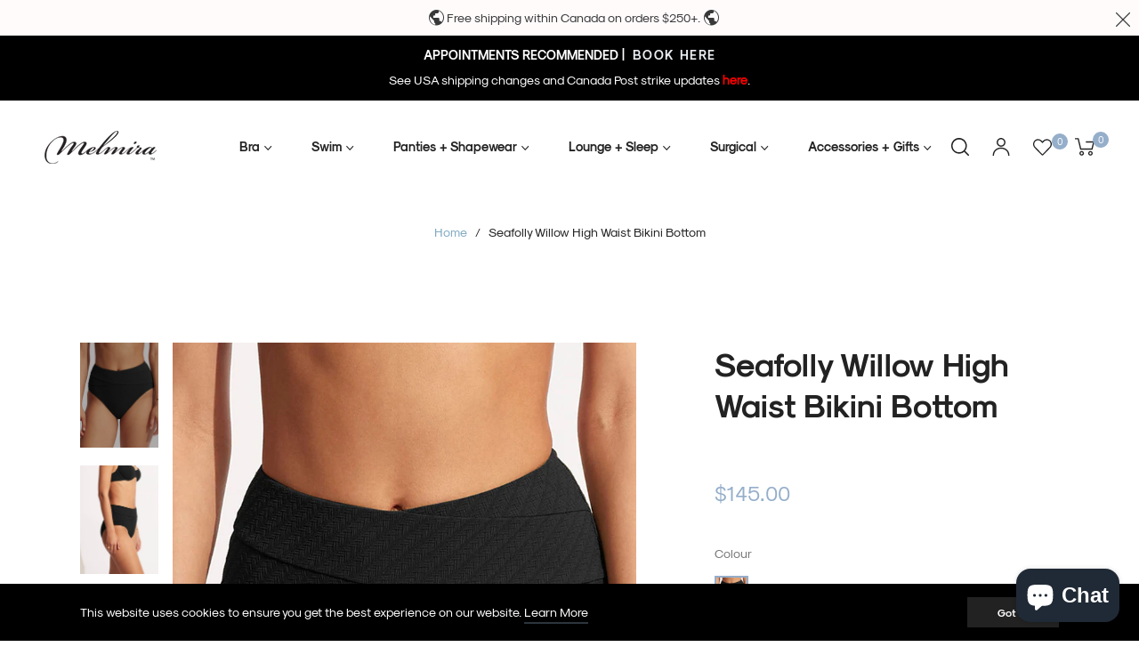

--- FILE ---
content_type: text/css
request_url: https://melmira.com/cdn/shop/t/6/assets/custom.css?v=92822862491963839361714325885
body_size: 50
content:
.humberger-right{display:none!important}.site-nav__item .meganav li a{color:#000!important}.block_currencies{display:none!important}h2.bcsell-widget-title{font-size:30px!important}.product-single__availability{font-size:12px;font-weight:600;letter-spacing:.1em;color:#000}#buddha-crosssell.simple .bcsell-item .bcsell-img{border-radius:0!important;box-shadow:none!important}.catalog_filter_ul li{text-transform:uppercase!important;display:inline-flex}#filter-1 li,#filter-2 li,#filter-3 li{margin:6px 10px 0 0;width:38px;height:38px;background:#f8f8f8;border:1px solid #8a969b;border-radius:100%;align-content:center;justify-content:center;padding:16px 6px}#filter-1 li:hover,#filter-2 li:hover,#filter-3 li:hover{background-color:#000!important;border:1px solid #000}.collection-sidebar .active-filter a,.collection-sidebar a:hover{color:#000!important}.advanced-filter>.icon-circle{display:none!important}.advanced-filter>.icon-check-circle{display:none!important}.webyzeProductColorsLabel{font-size:14px;font-weight:700}.webyzeProductColors[data-style="3"]>.swatchProductColor.currentSwatch,.webyzeProductColors[data-style="9"]>.swatchProductColor.currentSwatch{border:1px solid #333!important}.webyzeProductColors[data-style="3"]>.swatchProductColor,.webyzeProductColors[data-style="9"]>.swatchProductColor{padding:3px!important}.webyzeProductColors[data-style="3"]>.swatchProductColor{border:1px solid rgba(0,0,0,.1)!important;border-color:#9b9b9b!important}.globo-swatch-product-detail ul.value li.select-option input:checked+.globo-style--button{border-radius:50px;width:inherit;height:40px;padding:5px 20px!important}.globo-swatch-product-detail .swatch--gl li .globo-style--button{border-radius:50px;width:inherit;height:40px;border:1px solid #e7e7e7!important;padding:5px 20px!important}.mrp-product-card.svelte-iopq4d .mrp-image-container img.svelte-iopq4d{width:auto!important}img.svelte-iopq4d{max-width:100%!important}.mrp-image-container{max-width:300px!important}h4.mrp-product-title{text-align:center}.mrp-product-price{text-align:center;display:block!important}.glide__bullet--active{background-color:var(--g-main)!important;opacity:1!important}.globo-swatch-product-detail .swatch--gl{min-height:100%!important}.parent{margin:1rem;padding:2rem}.child{padding:1rem 4rem;vertical-align:middle;text-align:center}.child-text{padding:2rem;vertical-align:middle;text-align:center;background:#f7e4d9}.full-text{display:inline-block;width:100%;padding:1rem;text-align:center}.findingyourfit-main{display:inline-block;width:100%;padding:0rem;vertical-align:top}.findingyourfit{display:inline-block;height:20px}.findingyourfit h4{font-size:20px}.findingyourfit-text{display:inline-block;width:70%;padding:0rem 0rem 2rem 2rem;vertical-align:top}.findingyourfit-img{width:20%;display:inline-block;float:right}@media only screen (max-width:576px){.site-nav__link{display:none!important;font-size:10px!important}}@media only screen and (max-width: 989px){.container-fluid{padding:10px 20px!important}}
/*# sourceMappingURL=/cdn/shop/t/6/assets/custom.css.map?v=92822862491963839361714325885 */


--- FILE ---
content_type: text/javascript; charset=utf-8
request_url: https://melmira.com/products/swimsuits-separate-highwaist-s40673924.js
body_size: 366
content:
{"id":7754310222061,"title":"Seafolly Willow High Waist Bikini Bottom","handle":"swimsuits-separate-highwaist-s40673924","description":"\u003cul\u003e\n\u003cli\u003eHigh Waisted Pant\u003c\/li\u003e\n\u003cli\u003eHigh Legline To Elongate Leg\u003c\/li\u003e\n\u003cli\u003eWrap Waist Detail\u003c\/li\u003e\n\u003cli\u003eFabric: 73% Nylon\/ 24% Polyester\/ 3% Elastane\u003c\/li\u003e\n\u003c\/ul\u003e\n\u003cp\u003e\u003cem\u003e\u003cstrong\u003eAll Seafolly swimwear is AUS sizing. Size up for the CAN equivalent. i.e. 10 AUS = 8 CAN, 12 AUS = 10 CAN, etc...\u003c\/strong\u003e\u003c\/em\u003e\u003c\/p\u003e","published_at":"2022-05-20T15:11:30-04:00","created_at":"2022-05-20T11:26:17-04:00","vendor":"SEAFOLLY","type":"High Waist","tags":["10","12","14","16","8","black","Compare-At-Price-Zero","High Waist","NEW-RMS-STYLE","S40673924","Seafolly","Separate","Swimsuits","Swimsuits-HighWaist","Swimsuits-HighWaist-S40673924","Swimsuits-HighWaist-SEAFOLLY","Swimsuits-HighWaist-Voce","Swimsuits-S40673924","Swimsuits-SEAFOLLY","Swimsuits-Separate","Swimsuits-Separate-HighWaist","Swimsuits-Separate-HighWaist-S40673924","Swimsuits-Separate-HighWaist-SEAFOLLY","Swimsuits-Separate-HighWaist-Voce","Swimsuits-Separate-S40673924","Swimsuits-Separate-SEAFOLLY","Swimsuits-Separate-Voce","Swimsuits-Voce","Voce"],"price":14500,"price_min":14500,"price_max":14500,"available":true,"price_varies":false,"compare_at_price":null,"compare_at_price_min":0,"compare_at_price_max":0,"compare_at_price_varies":false,"variants":[{"id":42833052270829,"title":"Black \/ 8","option1":"Black","option2":"8","option3":null,"sku":"9349623193562","requires_shipping":true,"taxable":true,"featured_image":{"id":37208805998829,"product_id":7754310222061,"position":1,"created_at":"2022-05-20T15:11:01-04:00","updated_at":"2022-05-26T12:02:00-04:00","alt":null,"width":1547,"height":2080,"src":"https:\/\/cdn.shopify.com\/s\/files\/1\/0624\/4296\/3181\/products\/40673-924_Black_2.jpg?v=1653580920","variant_ids":[42833052270829,42833052303597,42833052336365,42833052369133,42833052401901]},"available":false,"name":"Seafolly Willow High Waist Bikini Bottom - Black \/ 8","public_title":"Black \/ 8","options":["Black","8"],"price":14500,"weight":454,"compare_at_price":null,"inventory_management":"shopify","barcode":"9349623193562","featured_media":{"alt":null,"id":29777260904685,"position":1,"preview_image":{"aspect_ratio":0.744,"height":2080,"width":1547,"src":"https:\/\/cdn.shopify.com\/s\/files\/1\/0624\/4296\/3181\/products\/40673-924_Black_2.jpg?v=1653580920"}},"requires_selling_plan":false,"selling_plan_allocations":[]},{"id":42833052303597,"title":"Black \/ 10","option1":"Black","option2":"10","option3":null,"sku":"9349623146544","requires_shipping":true,"taxable":true,"featured_image":{"id":37208805998829,"product_id":7754310222061,"position":1,"created_at":"2022-05-20T15:11:01-04:00","updated_at":"2022-05-26T12:02:00-04:00","alt":null,"width":1547,"height":2080,"src":"https:\/\/cdn.shopify.com\/s\/files\/1\/0624\/4296\/3181\/products\/40673-924_Black_2.jpg?v=1653580920","variant_ids":[42833052270829,42833052303597,42833052336365,42833052369133,42833052401901]},"available":false,"name":"Seafolly Willow High Waist Bikini Bottom - Black \/ 10","public_title":"Black \/ 10","options":["Black","10"],"price":14500,"weight":454,"compare_at_price":null,"inventory_management":"shopify","barcode":"9349623146544","featured_media":{"alt":null,"id":29777260904685,"position":1,"preview_image":{"aspect_ratio":0.744,"height":2080,"width":1547,"src":"https:\/\/cdn.shopify.com\/s\/files\/1\/0624\/4296\/3181\/products\/40673-924_Black_2.jpg?v=1653580920"}},"requires_selling_plan":false,"selling_plan_allocations":[]},{"id":42833052336365,"title":"Black \/ 12","option1":"Black","option2":"12","option3":null,"sku":"9349623193586","requires_shipping":true,"taxable":true,"featured_image":{"id":37208805998829,"product_id":7754310222061,"position":1,"created_at":"2022-05-20T15:11:01-04:00","updated_at":"2022-05-26T12:02:00-04:00","alt":null,"width":1547,"height":2080,"src":"https:\/\/cdn.shopify.com\/s\/files\/1\/0624\/4296\/3181\/products\/40673-924_Black_2.jpg?v=1653580920","variant_ids":[42833052270829,42833052303597,42833052336365,42833052369133,42833052401901]},"available":false,"name":"Seafolly Willow High Waist Bikini Bottom - Black \/ 12","public_title":"Black \/ 12","options":["Black","12"],"price":14500,"weight":454,"compare_at_price":null,"inventory_management":"shopify","barcode":"9349623193586","featured_media":{"alt":null,"id":29777260904685,"position":1,"preview_image":{"aspect_ratio":0.744,"height":2080,"width":1547,"src":"https:\/\/cdn.shopify.com\/s\/files\/1\/0624\/4296\/3181\/products\/40673-924_Black_2.jpg?v=1653580920"}},"requires_selling_plan":false,"selling_plan_allocations":[]},{"id":42833052369133,"title":"Black \/ 14","option1":"Black","option2":"14","option3":null,"sku":"9349623193609","requires_shipping":true,"taxable":true,"featured_image":{"id":37208805998829,"product_id":7754310222061,"position":1,"created_at":"2022-05-20T15:11:01-04:00","updated_at":"2022-05-26T12:02:00-04:00","alt":null,"width":1547,"height":2080,"src":"https:\/\/cdn.shopify.com\/s\/files\/1\/0624\/4296\/3181\/products\/40673-924_Black_2.jpg?v=1653580920","variant_ids":[42833052270829,42833052303597,42833052336365,42833052369133,42833052401901]},"available":true,"name":"Seafolly Willow High Waist Bikini Bottom - Black \/ 14","public_title":"Black \/ 14","options":["Black","14"],"price":14500,"weight":454,"compare_at_price":null,"inventory_management":"shopify","barcode":"9349623193609","featured_media":{"alt":null,"id":29777260904685,"position":1,"preview_image":{"aspect_ratio":0.744,"height":2080,"width":1547,"src":"https:\/\/cdn.shopify.com\/s\/files\/1\/0624\/4296\/3181\/products\/40673-924_Black_2.jpg?v=1653580920"}},"requires_selling_plan":false,"selling_plan_allocations":[]},{"id":42833052401901,"title":"Black \/ 16","option1":"Black","option2":"16","option3":null,"sku":"9349623193623","requires_shipping":true,"taxable":true,"featured_image":{"id":37208805998829,"product_id":7754310222061,"position":1,"created_at":"2022-05-20T15:11:01-04:00","updated_at":"2022-05-26T12:02:00-04:00","alt":null,"width":1547,"height":2080,"src":"https:\/\/cdn.shopify.com\/s\/files\/1\/0624\/4296\/3181\/products\/40673-924_Black_2.jpg?v=1653580920","variant_ids":[42833052270829,42833052303597,42833052336365,42833052369133,42833052401901]},"available":false,"name":"Seafolly Willow High Waist Bikini Bottom - Black \/ 16","public_title":"Black \/ 16","options":["Black","16"],"price":14500,"weight":454,"compare_at_price":null,"inventory_management":"shopify","barcode":"9349623193623","featured_media":{"alt":null,"id":29777260904685,"position":1,"preview_image":{"aspect_ratio":0.744,"height":2080,"width":1547,"src":"https:\/\/cdn.shopify.com\/s\/files\/1\/0624\/4296\/3181\/products\/40673-924_Black_2.jpg?v=1653580920"}},"requires_selling_plan":false,"selling_plan_allocations":[]}],"images":["\/\/cdn.shopify.com\/s\/files\/1\/0624\/4296\/3181\/products\/40673-924_Black_2.jpg?v=1653580920","\/\/cdn.shopify.com\/s\/files\/1\/0624\/4296\/3181\/products\/40673-924_Black_4.jpg?v=1653073865","\/\/cdn.shopify.com\/s\/files\/1\/0624\/4296\/3181\/products\/40673-924_Black_5.jpg?v=1653073863","\/\/cdn.shopify.com\/s\/files\/1\/0624\/4296\/3181\/products\/40673-924_Black_10.jpg?v=1653073862"],"featured_image":"\/\/cdn.shopify.com\/s\/files\/1\/0624\/4296\/3181\/products\/40673-924_Black_2.jpg?v=1653580920","options":[{"name":"Colour","position":1,"values":["Black"]},{"name":"Size","position":2,"values":["8","10","12","14","16"]}],"url":"\/products\/swimsuits-separate-highwaist-s40673924","media":[{"alt":null,"id":29777260904685,"position":1,"preview_image":{"aspect_ratio":0.744,"height":2080,"width":1547,"src":"https:\/\/cdn.shopify.com\/s\/files\/1\/0624\/4296\/3181\/products\/40673-924_Black_2.jpg?v=1653580920"},"aspect_ratio":0.744,"height":2080,"media_type":"image","src":"https:\/\/cdn.shopify.com\/s\/files\/1\/0624\/4296\/3181\/products\/40673-924_Black_2.jpg?v=1653580920","width":1547},{"alt":null,"id":29777260871917,"position":2,"preview_image":{"aspect_ratio":0.722,"height":2216,"width":1600,"src":"https:\/\/cdn.shopify.com\/s\/files\/1\/0624\/4296\/3181\/products\/40673-924_Black_4.jpg?v=1653073865"},"aspect_ratio":0.722,"height":2216,"media_type":"image","src":"https:\/\/cdn.shopify.com\/s\/files\/1\/0624\/4296\/3181\/products\/40673-924_Black_4.jpg?v=1653073865","width":1600},{"alt":null,"id":29777260937453,"position":3,"preview_image":{"aspect_ratio":0.722,"height":2216,"width":1600,"src":"https:\/\/cdn.shopify.com\/s\/files\/1\/0624\/4296\/3181\/products\/40673-924_Black_5.jpg?v=1653073863"},"aspect_ratio":0.722,"height":2216,"media_type":"image","src":"https:\/\/cdn.shopify.com\/s\/files\/1\/0624\/4296\/3181\/products\/40673-924_Black_5.jpg?v=1653073863","width":1600},{"alt":null,"id":29777260970221,"position":4,"preview_image":{"aspect_ratio":0.722,"height":2216,"width":1600,"src":"https:\/\/cdn.shopify.com\/s\/files\/1\/0624\/4296\/3181\/products\/40673-924_Black_10.jpg?v=1653073862"},"aspect_ratio":0.722,"height":2216,"media_type":"image","src":"https:\/\/cdn.shopify.com\/s\/files\/1\/0624\/4296\/3181\/products\/40673-924_Black_10.jpg?v=1653073862","width":1600}],"requires_selling_plan":false,"selling_plan_groups":[]}